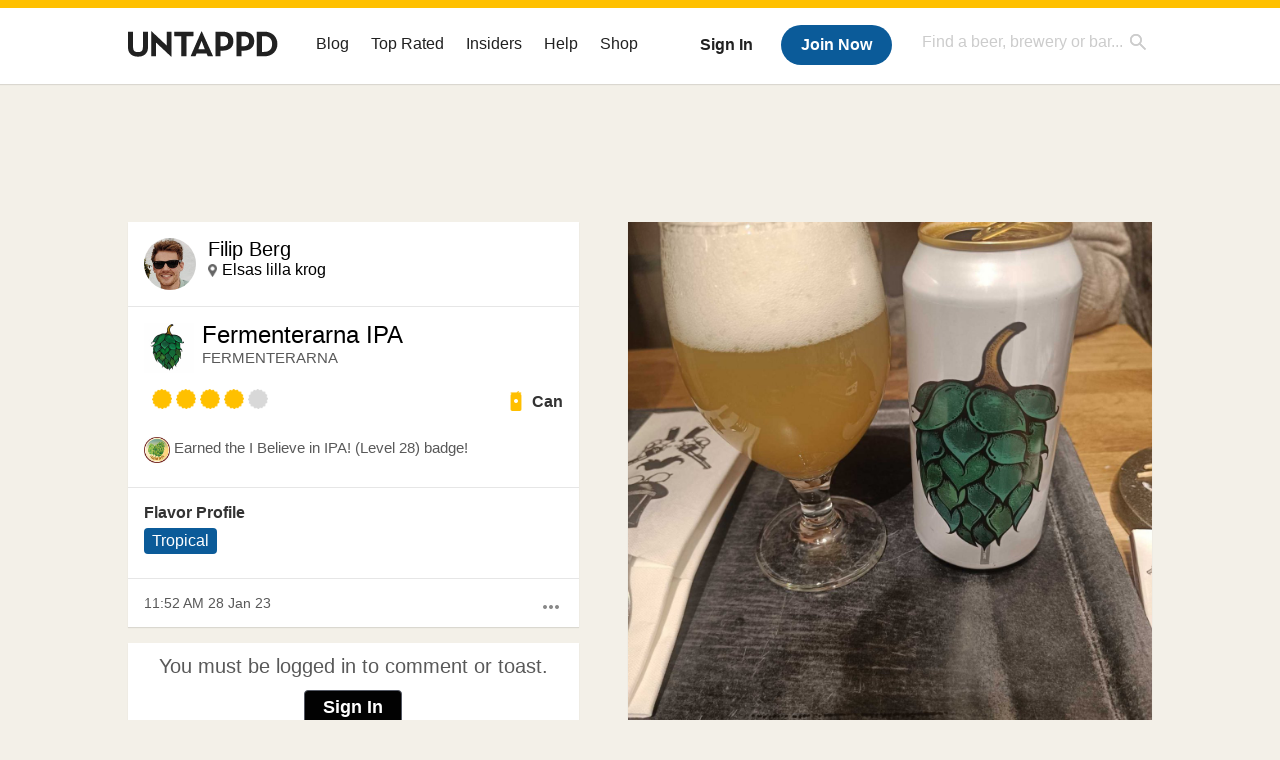

--- FILE ---
content_type: text/css
request_url: https://untappd.com/assets/v2/css/login.css
body_size: 576
content:
/**
 * Login Page
 */
.login_landing{
	background-color: #fff;
	-webkit-border-radius: 4px;
	border-radius: 4px;
	-webkit-box-shadow: 0px 0px 4px 0px rgba(0,0,0,0.4);
  box-shadow: 0px 0px 4px 0px rgba(0,0,0,0.4);
  margin: 12px auto;
  width: 92%;
  padding: 24px 12px;
  -webkit-box-sizing: border-box;
  -moz-box-sizing: border-box;
  box-sizing: border-box;
}
.login_landing hr{
  background-image: url(../images/oauth_rule.png);
  background: -moz-radial-gradient(center, ellipse cover,  rgba(0,0,0,0.1) 0%, rgba(0,0,0,0) 80%);
	background: -webkit-gradient(radial, center center, 0px, center center, 80%, color-stop(0%,rgba(0,0,0,0.1)), color-stop(100%,rgba(0,0,0,0)));
	background: -webkit-radial-gradient(center, ellipse cover,  rgba(0,0,0,0.1) 0%,rgba(0,0,0,0) 80%);
	background: -o-radial-gradient(center, ellipse cover,  rgba(0,0,0,0.1) 0%,rgba(0,0,0,0) 80%);
	background: -ms-radial-gradient(center, ellipse cover,  rgba(0,0,0,0.1) 0%,rgba(0,0,0,0) 80%);
	background: radial-gradient(ellipse at center,  rgba(0,0,0,0.1) 0%,rgba(0,0,0,0) 80%);
  background-size: 100%;
  border: none;
  border-top: 1px solid #fff;
  content: "";
  display: block;
  height: 6px;
  width: 100%;
  margin: 8px 0;
}
.login_landing h1 a{
	width: 195px;
	height: 60px;
	display: block;
	background: #fff url(../images/untappd_login.png) top left no-repeat;
	text-indent: 100%;
	white-space: nowrap;
	overflow: hidden;
	margin: 0 auto;
}
.login_landing form{
	width: 90%;
	margin: 24px auto 0;
}
.login_landing form ul li{
	margin-bottom: 8px;
}
.login_landing form ul li input{
	width: 100%
}
.login_landing .actions{
	margin-top: 12px;
	text-align: center;
}
.login_landing .actions a{
	display: block;
	font-size: 20px;
	padding: 8px 0;
}
.login_landing .actions hr{
	margin-bottom: 20px;
}
.login_landing .actions .signup a{
	width: 100%;
	margin: 0 auto;
}
.login_landing .actions .signin{
	text-align: left;
	margin-bottom: 8px;
}
.login_landing .actions .signin a{
	display: block;
	width: 100%;
}
.login_landing .actions .yellow_btn{
	width: 100%;
}
.login_landing .actions .password{
	font-size: 16px;
	text-align: center;
}
.login_landing .info{
	font-weight: 600;
  margin: 16px auto 8px;
  text-align: center;
  width: 88%;
}


/* Tablet ------ */
@media screen and (min-width: 520px) {
	.login_landing form ul li{
		margin-bottom: 12px;
	}
	.login_landing{
		max-width: 520px;
		margin-top: 40px;
	}
	.login_landing form{
		max-width: 320px;
	}
	.login_landing .actions{
		margin-top: 24px;
	}
	.login_landing .actions .signup a{
		width: 80%;
	}
	.login_landing .actions .signin{
		margin-bottom: 24px;
	}
	.login_landing .actions .signin a{
		display: inline-block;
		width: 48%;
	}
	.login_landing .actions .yellow_btn{
		width: 150px;
	}
	.login_landing .actions .password{
		text-align: right;
	}
}

/* Desktop ------ */
@media screen and (min-width: 1025px) {

}

--- FILE ---
content_type: application/javascript; charset=utf-8
request_url: https://fundingchoicesmessages.google.com/f/AGSKWxVqcfZW0N9-Op_u5iH_LLGU8kyPqIIoPHGKnpZ-CNU4_xE-nX7QayL3DAr-bewD2Z5BWcXiXGgfJF3mn45c-gugHnvH-Ow7PV2_iebvHjJ8as2G4iHdB24VXE5vIEKoO03VLhgq3UKqjeDFZ3lXBvgPgdqtCs0VQlR8rEjhSUCYlBAKXnU33vlRftWd/_/displayads./ad728f2._ad_125x125..zm/ads//adjson.
body_size: -1292
content:
window['62f91b99-c50b-4d73-a079-dfdeba5fcb3f'] = true;

--- FILE ---
content_type: text/plain;charset=UTF-8
request_url: https://c.pub.network/v2/c
body_size: -111
content:
0c355f03-c6ee-4016-b466-8a0319408bfa

--- FILE ---
content_type: text/plain;charset=UTF-8
request_url: https://c.pub.network/v2/c
body_size: -257
content:
571fe3f7-1504-43a7-8111-3ba824e1b12f

--- FILE ---
content_type: application/javascript; charset=utf-8
request_url: https://fundingchoicesmessages.google.com/f/AGSKWxWHPU79EXo9qb607UUqa-UO9Ga738XXCV6KCQmxmMM4li7RvyLSqYgdNsGexAKEtG9jrFqhexiV6xwEvK77CU6x_6W5LWN2bielXrAJXlZptfrMRSvfvctulyWHadvAguhaWRQBUw==?fccs=W251bGwsbnVsbCxudWxsLG51bGwsbnVsbCxudWxsLFsxNzY4ODY5MTI2LDUzMzAwMDAwMF0sbnVsbCxudWxsLG51bGwsW251bGwsWzcsNl0sbnVsbCxudWxsLG51bGwsbnVsbCxudWxsLG51bGwsbnVsbCxudWxsLG51bGwsMV0sImh0dHBzOi8vdW50YXBwZC5jb20vdXNlci9GaWxsZWxhbmcvY2hlY2tpbi8xMjQzMjY3OTg2IixudWxsLFtbOCwiTTlsa3pVYVpEc2ciXSxbOSwiZW4tVVMiXSxbMTYsIlsxLDEsMV0iXSxbMTksIjIiXSxbMTcsIlswXSJdLFsyNCwiIl0sWzI5LCJmYWxzZSJdXV0
body_size: 110
content:
if (typeof __googlefc.fcKernelManager.run === 'function') {"use strict";this.default_ContributorServingResponseClientJs=this.default_ContributorServingResponseClientJs||{};(function(_){var window=this;
try{
var np=function(a){this.A=_.t(a)};_.u(np,_.J);var op=function(a){this.A=_.t(a)};_.u(op,_.J);op.prototype.getWhitelistStatus=function(){return _.F(this,2)};var pp=function(a){this.A=_.t(a)};_.u(pp,_.J);var qp=_.Zc(pp),rp=function(a,b,c){this.B=a;this.j=_.A(b,np,1);this.l=_.A(b,_.Nk,3);this.F=_.A(b,op,4);a=this.B.location.hostname;this.D=_.Dg(this.j,2)&&_.O(this.j,2)!==""?_.O(this.j,2):a;a=new _.Og(_.Ok(this.l));this.C=new _.bh(_.q.document,this.D,a);this.console=null;this.o=new _.jp(this.B,c,a)};
rp.prototype.run=function(){if(_.O(this.j,3)){var a=this.C,b=_.O(this.j,3),c=_.dh(a),d=new _.Ug;b=_.fg(d,1,b);c=_.C(c,1,b);_.hh(a,c)}else _.eh(this.C,"FCNEC");_.lp(this.o,_.A(this.l,_.Ae,1),this.l.getDefaultConsentRevocationText(),this.l.getDefaultConsentRevocationCloseText(),this.l.getDefaultConsentRevocationAttestationText(),this.D);_.mp(this.o,_.F(this.F,1),this.F.getWhitelistStatus());var e;a=(e=this.B.googlefc)==null?void 0:e.__executeManualDeployment;a!==void 0&&typeof a==="function"&&_.Qo(this.o.G,
"manualDeploymentApi")};var sp=function(){};sp.prototype.run=function(a,b,c){var d;return _.v(function(e){d=qp(b);(new rp(a,d,c)).run();return e.return({})})};_.Rk(7,new sp);
}catch(e){_._DumpException(e)}
}).call(this,this.default_ContributorServingResponseClientJs);
// Google Inc.

//# sourceURL=/_/mss/boq-content-ads-contributor/_/js/k=boq-content-ads-contributor.ContributorServingResponseClientJs.en_US.M9lkzUaZDsg.es5.O/d=1/exm=ad_blocking_detection_executable,kernel_loader,loader_js_executable/ed=1/rs=AJlcJMzanTQvnnVdXXtZinnKRQ21NfsPog/m=cookie_refresh_executable
__googlefc.fcKernelManager.run('\x5b\x5b\x5b7,\x22\x5b\x5bnull,\\\x22untappd.com\\\x22,\\\x22AKsRol_f-cVQSaXme3j6UfTOZgGtgidXdpIUiewwWb0DcXA6JF9j-15AqDsXJAMApKq0NorSGPKVzSpBZmV84JTN1vcAn5x9p-FNR5-LlMrdfpb1z0VpftpRQ24UOm35ivE0AUTYYbVKjfXJ6d6WWdOYV-aii1Hg_g\\\\u003d\\\\u003d\\\x22\x5d,null,\x5b\x5bnull,null,null,\\\x22https:\/\/fundingchoicesmessages.google.com\/f\/AGSKWxVvjnss5FpCqVyzuY127mXKNTH1sGeLYEFZ7fBRJS9h8fFA19Rfzu-wkK3R5kMZncnL7gaF7OIr8wX_1ew3PeCOawPvEfT9nT2Yt87gbhfAe3gmURUw9PgbuSP7Rv_u4aKGxt7iNg\\\\u003d\\\\u003d\\\x22\x5d,null,null,\x5bnull,null,null,\\\x22https:\/\/fundingchoicesmessages.google.com\/el\/AGSKWxUC-SI54sfxXzYlsVdBGP-C1ajH4VJOda507Y4mPTWugt6jNaybg0vqDAXco6Lgefv9E5A7kT0Yu1tHG8q78cFf0AsizAAWC3UFifXNOFQx19ddBIzJAM3ST0Jx8oiIxAaAxuFZXA\\\\u003d\\\\u003d\\\x22\x5d,null,\x5bnull,\x5b7,6\x5d,null,null,null,null,null,null,null,null,null,1\x5d\x5d,\x5b3,1\x5d\x5d\x22\x5d\x5d,\x5bnull,null,null,\x22https:\/\/fundingchoicesmessages.google.com\/f\/AGSKWxXcxvs2xI7hACvIdvzq1p_9BaTWoo47iDOLkSCgaP0iJIQuV_zN1TUhkaBq8IbhjUTJ9SWLEl7YIRBaYslJFjPtWOm1qKNXQOcM1zM_KmgiRfxlRA_iNJy_PSht7Ke9SgdOkNWcsw\\u003d\\u003d\x22\x5d\x5d');}